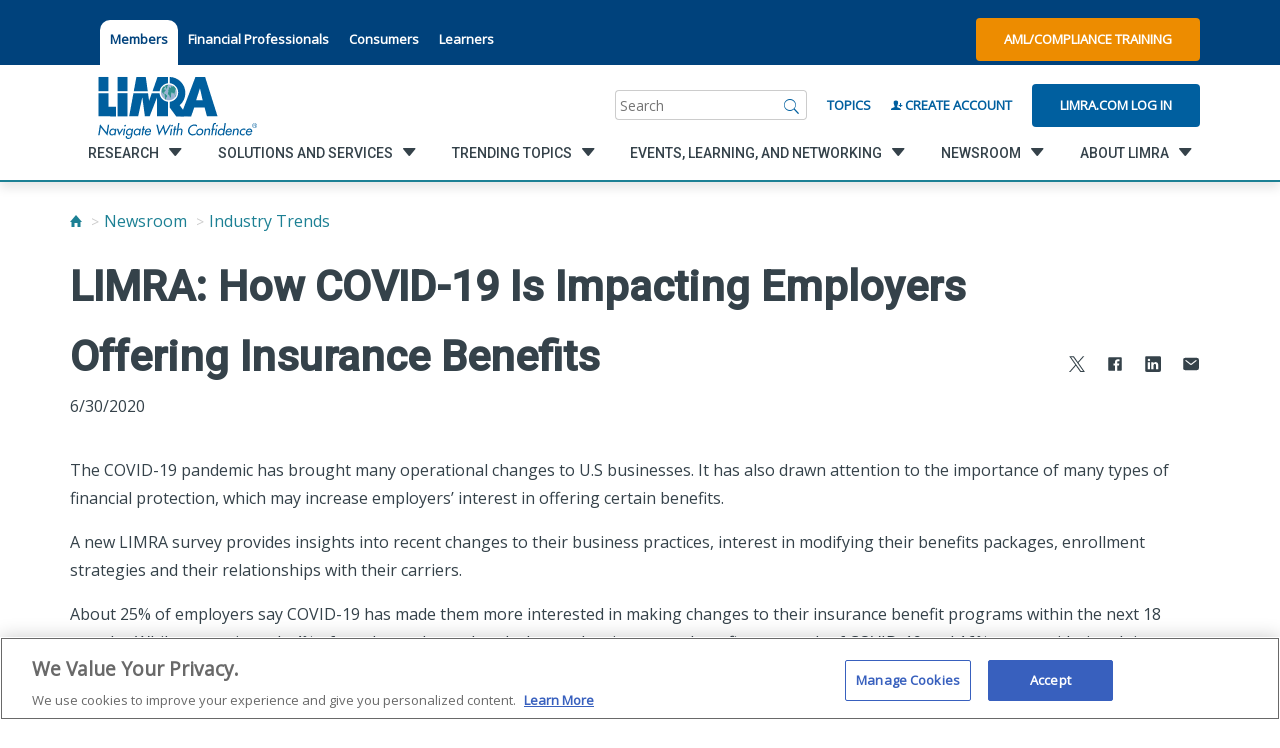

--- FILE ---
content_type: text/html; charset=utf-8
request_url: https://www.limra.com/en/newsroom/industry-trends/2020/limra-how-covid-19-is-impacting-employers-offering-insurance-benefits/
body_size: 40526
content:

<!doctype html>
<html lang="en">
<head>
    <title>LIMRA: How COVID-19 Is Impacting Employers Offering Insurance Benefits</title>
    <meta property="og:title" content="LIMRA: How COVID-19 Is Impacting Employers Offering Insurance Benefits" />
    <!-- OneTrust Cookies Consent Notice start for limra.com and loma.org -->
        <!--OneTrust Script for Limra.com-->
        <script type="text/javascript" src="https://cdn.cookielaw.org/consent/ae6df621-e2e1-4e69-b66a-a1fddf2e07fe/OtAutoBlock.js"></script>
        <script src="https://cdn.cookielaw.org/scripttemplates/otSDKStub.js" type="text/javascript" charset="UTF-8" data-domain-script="ae6df621-e2e1-4e69-b66a-a1fddf2e07fe"></script>

    <script>!function (s, a, e, v, n, t, z) { if (s.saq) return; n = s.saq = function () { n.callMethod ? n.callMethod.apply(n, arguments) : n.queue.push(arguments) }; if (!s._saq) s._saq = n; n.push = n; n.loaded = !0; n.version = '1.0'; n.queue = []; t = a.createElement(e); t.async = !0; t.src = v; z = a.getElementsByTagName(e)[0]; z.parentNode.insertBefore(t, z) }(window, document, 'script', 'https://tags.srv.stackadapt.com/events.js'); saq('ts', 'Z9unAYfBbzpjzDdGN91r-g');</script>

    <script type="text/javascript">
        function OptanonWrapper() { }
    </script>
    <!-- OneTrust Cookies Consent Notice end for limra.com and loma.org -->

<meta name="ROBOTS" content="INDEX, FOLLOW" />
    


        <meta property="og:description" content="The COVID-19 pandemic has brought many operational changes to U.S businesses. It has also drawn attention to the importance of many types of financial protection, which may increase employers’ interest in offering certain benefits." />

        <meta property="og:url" content="/en/newsroom/industry-trends/2020/limra-how-covid-19-is-impacting-employers-offering-insurance-benefits/" />

        <meta property="og:image" content="" />

        <meta name="description" content="The COVID-19 pandemic has brought many operational changes to U.S businesses. It has also drawn attention to the importance of many types of financial protection, which may increase employers’ interest in offering certain benefits.">

        <script type="text/javascript">
            const metricsLogGuid = "fced3d73-06b1-44db-8817-d204aa25e353";
        </script>

    <meta HTTP-EQUIV="Content-type" CONTENT="text/html" charset="utf-8">
    <meta name="viewport" content="width=device-width, initial-scale=1, minimum-scale=1.0, maximum-scale=1.0, user-scalable=no, shrink-to-fit=no">
    <meta name="format-detection" content="telephone=no"> <!-- Prevent safari from intepretting content as telephone links -->
    <meta name="msapplication-TileColor" content="#6F6F6F">
    <meta name="theme-color" content="#6F6F6F">

    <link rel="dns-prefetch" href="//fonts.googleapis.com">
    <link rel="dns-prefetch" href="//cdnjs.cloudflare.com">

    <link href="https://fonts.googleapis.com/css?family=Open+Sans|Roboto:500+700" rel="stylesheet">
    <link rel="stylesheet" href="https://maxcdn.bootstrapcdn.com/bootstrap/3.4.1/css/bootstrap.min.css">
    <link rel="stylesheet" href="https://cdnjs.cloudflare.com/ajax/libs/ionicons/2.0.1/css/ionicons.min.css">
    

    <link href="/style/style-2025062411395298.css" rel="stylesheet" />

        <meta name="google-site-verification" content="-aICH4S-BqbXQAe3srwJz9zLw796wEg6UgTHNQVLiTU" />
        <link rel="apple-touch-icon" sizes="180x180" href="images/favicon/apple-touch-icon.png">
        <link rel="icon" type="image/png" sizes="32x32" href="/images/favicon/favicon.ico">
        <link rel="icon" type="image/png" sizes="16x16" href="/images/favicon/favicon.ico">
        <link rel="manifest" href="/images/favicon/manifest.json" />
    <style>
        .tabbed-utility-item {
            margin: 1rem 0rem 0rem 0rem !important;
            padding: 1rem 1rem 2rem 1rem !important;
            background-color: white !important;
            border-top-left-radius: 10px !important;
            border-top-right-radius: 10px !important;
        }

            .tabbed-utility-item > a {
                color: #00427c !important;
            }

        .utility__lower {
            margin-top: 0.75rem;
        }

        footer ion-icon {
            color: #d5d5d5;
        }
    </style>
</head>

<body class="">
    

<a class="skip-nav" href="#main">Skip to content</a>
<!-- Vue.js Component -->
<nav class="utility">
    <div class="utility__upper">
        <div class="container container--flex">
            <ul class="utility__section region" style="margin-right:0;">

            </ul>
            <ul class="utility__section utility__list">
                            <li class="utility__item tabbed-utility-item"> <a href="/en/" title="LIMRA.com">Members</a> </li>
                            <li class="utility__item"> <a href="https://resources.protectedincome.org/" title="resources.protectedincome.org/">Financial Professionals</a> </li>
                            <li class="utility__item"> <a href="https://www.protectedincome.org/" title="Alliance for Lifetime Income by LIMRA">Consumers</a> </li>
                            <li class="utility__item"> <a href="https://www.loma.org/en/" target="_blank" title="LOMA.org">Learners</a> </li>
            </ul>
            <div class="utility__section utility__buttons" style="margin-left:auto;">
                    <a href="https://knowledge.limra.com" class="button button--orange" target="_blank">AML/Compliance Training</a>
            </div>

            <a href="/en/" class="utility__section mobile__logo" aria-label="limra.com">
                    <img src="/globalassets/limra-loma/x---settings/layout/2022_limra-logo-w-tagline_single-line_registered-mark.svg" alt="" />
            </a>
            <a href="javascript:void(0);" class="utility__section mobile__search js-trigger" data-target=".utility__lower" aria-label="Search"></a>
        </div>
    </div>
    <div class="utility__lower">
        <div class="container container--flex">
            <a href="/en/" class="utility__section utility__logo" aria-label="limra.com">
                    <img src="/globalassets/limra-loma/x---settings/layout/2022_limra-logo-w-tagline_single-line_registered-mark.svg" alt="" />
            </a>
            <div class="utility__section utility__slogan">
                
            </div>
            <div id="SearchBar" class="utility__section search" v-cloak>
                <div class="search__wrapper">
                    <form class="search__form" ref="searchBarForm" action="/en/search/" method="get">
                        <label name="search" class="sr-only">Search</label>
                        <input id="search__inputTextbox" class="search__input" name="q" type="search" v-model="searchInput" v-on:focus="showTopic()" placeholder="Search">
                        <a href="javascript:void(0);" class="search__submit" v-on:click="runSearch()" aria-label="Search">
                            <i class="icon ion-ios-search"></i>
                        </a>
                    </form>
                </div>
            </div>
            <div class="utility__section utility__create"> <a id="BrowseByTopicLink" href="/en/browse-by-topic/">Topics</a> </div>

                    <div class="utility__section utility__create"> <a id="RegisterLink" href="/en/my-limra/create-account/"><i class="icon ion-person-add"></i> Create Account</a> </div>
                    <div class="utility__section utility__login"> <a id="LoginLink" href="/login/?ReturnUrl=%2fen%2fnewsroom%2findustry-trends%2f2020%2flimra-how-covid-19-is-impacting-employers-offering-insurance-benefits%2f" class="button">Limra.com Log In</a> </div>
        </div>
    </div>
</nav>

<!-- Vue.js Component: Navigation -->
<div class="navigation__toggle" id="navigationTrigger" data-open="false"></div>

<nav id="navigation" class="navigation" data-open="false" data-secondary="false" data-tertiary="false" v-cloak>
    <div class="container container--flex">
        <ul id="navList" class="primary__list">
            <li>
                <div class="utilityActionsInMobileNav">
                            <a href="/en/my-limra/create-account/" class="button button--clear"><i class="icon ion-person-add"></i> Create Account</a>
                            <a href="/login/?ReturnUrl=%2fen%2fnewsroom%2findustry-trends%2f2020%2flimra-how-covid-19-is-impacting-employers-offering-insurance-benefits%2f" class="button button--clear">Limra.com Log In</a>
                        <a href="https://knowledge.limra.com" class="button button--clear" target="_blank"><i class="icon ion-person-add"></i> AML/Compliance Training</a>
                </div>
            </li>
            <li class="primary__item" v-for="list, index in primary" v-on:click="loadSecondary($event, index)" v-on:keydown="handleT1KeyDown($event)">
                <a href="javascript:void(0)" :tabindex="index == 0 ? 0 : -1">
                    <span class="link__innerSpan" v-bind:data-link="list.href">{{list.title}}</span>
                    <i v-if="list.children.length > 0" class="icon ion-chevron-right"></i>
                </a>
            </li>
            <ul class="utility--mobile">
                <li>
                    <a href="/en/browse-by-topic/">Topics</a>
                        <li><a href="/en/" title="LIMRA.com">Members</a></li>
                        <li><a href="https://resources.protectedincome.org/" title="resources.protectedincome.org/">Financial Professionals</a></li>
                        <li><a href="https://www.protectedincome.org/" title="Alliance for Lifetime Income by LIMRA">Consumers</a></li>
                        <li><a href="https://www.loma.org/en/" target="_blank" title="LOMA.org">Learners</a></li>
                    </li>
                </ul>
                <ul class="socialInMobileNav social-links list-unstyled list-inline">
                            <li class="social-links__item">
                                <a href="https://twitter.com/LIMRA" target=_blank>
                                    <span class="sr-only">
                                        twitter
                                    </span>
                                    <i class="icon ion-social-twitter"></i>
                                </a>
                            </li>
                            <li class="social-links__item">
                                <a href="http://www.facebook.com/LIMRANews" target=_blank>
                                    <span class="sr-only">
                                        facebook
                                    </span>
                                    <i class="icon ion-social-facebook"></i>
                                </a>
                            </li>
                            <li class="social-links__item">
                                <a href="http://www.linkedin.com/company/limra/" target=_blank>
                                    <span class="sr-only">
                                        linkedin
                                    </span>
                                    <i class="icon ion-social-linkedin"></i>
                                </a>
                            </li>
                            <li class="social-links__item">
                                <a href="http://www.youtube.com/user/limraloma/" target=_blank>
                                    <span class="sr-only">
                                        youtube
                                    </span>
                                    <i class="icon ion-social-youtube"></i>
                                </a>
                            </li>
                </ul>
            </ul>
            <div class="navigation__interior">
                <div id="navigationBackButton" class="navigation__back" ref="navigationBack" v-on:click="backMobile()"></div>
                <ul class="secondary__list">
                    <li class="secondary__item" data-selected="false" ref="secondaryItem" v-for="secondary_list,index in secondary" tabindex="-1">
                        <a ref="secondaryLinkElement" v-on:click="loadTertiary($event,index)" :data-index="index">
                            <span class="link__innerSpan" v-bind:data-link="secondary_list.href"> {{secondary_list.title}}</span>
                            <i v-if="secondary_list.children.length > 0" class="icon ion-chevron-right"></i>
                        </a>
                    </li>
                </ul>
                <ul class="tertiary__list">
                    <li class="primary__title" ref="primaryTitle" v-if="selectedPrimaryIndex >= 0" style="display: block;">
                        <a class="tertiary__linkitem" :href="primary[selectedPrimaryIndex].href" tabindex="-1" v-on:keydown="handleT3KeyDown($event)">{{ primary[selectedPrimaryIndex].title }}</a>
                    </li>
                    <li class="secondary__title" ref="secondaryTitle" v-if="selectedSecondaryIndex >= 0" style="display: block;">
                        <a class="tertiary__linkitem" :href="secondary[selectedSecondaryIndex].href" tabindex="-1" v-on:keydown="handleT3KeyDown($event)">{{ secondary[selectedSecondaryIndex].title }}</a>
                    </li>
                    <li v-if="tertiary.length > 0" class="tertiary__item" v-for="item in tertiary">
                        <a class="tertiary__linkitem" :href="item.href" tabindex="-1" v-on:keydown="handleT3KeyDown($event)">{{item.title}}</a>
                    </li>
                </ul>
            </div>
        </div>
    </nav>






    <main class="main" id="main">
        

        

<div class="container">
    

    <ul id="breadcrumbs" class="breadcrumb breadcrumb--mb">
                <li><a href="/en/" aria-label="Home"><i class="icon ion-home"></i></a></li>
                <li><a href="/en/newsroom/">Newsroom</a></li>
                <li><a href="/en/newsroom/industry-trends/">Industry Trends</a></li>
    </ul>




    <header class="page__header">
        <h1 class="page__h1">LIMRA: How COVID-19 Is Impacting Employers Offering Insurance Benefits</h1>

		    <ul class="js-shareit share__social share--page">
        <li class="share__social-item">
            <a data-link="https://www.limra.com/en/newsroom/industry-trends/2020/limra-how-covid-19-is-impacting-employers-offering-insurance-benefits/" aria-label="Share to X" class="shareit" href="https://x.com/intent/tweet?text=LIMRA%3a+How+COVID-19+Is+Impacting+Employers+Offering+Insurance+Benefits+-+&url=https%3a%2f%2fwww.limra.com%2fen%2fnewsroom%2findustry-trends%2f2020%2flimra-how-covid-19-is-impacting-employers-offering-insurance-benefits%2f" target="_blank">
                <ion-icon src="/images/svg-icons/icon-xtwitter-icon.svg"
                          size="small">
                </ion-icon>
            </a>
        </li>
        <li class="share__social-item">
            <a data-link="https://www.limra.com/en/newsroom/industry-trends/2020/limra-how-covid-19-is-impacting-employers-offering-insurance-benefits/" aria-label="Share to Facebook" class="shareit" href="https://www.facebook.com/sharer/sharer.php?&amp;u=https://www.limra.com/en/newsroom/industry-trends/2020/limra-how-covid-19-is-impacting-employers-offering-insurance-benefits/" target="_blank">
                <ion-icon src="/images/svg-icons/icon-facebook-icon.svg"
                          size="small">
                </ion-icon>
            </a>
        </li>
        <li class="share__social-item">
            <a data-link="https://www.limra.com/en/newsroom/industry-trends/2020/limra-how-covid-19-is-impacting-employers-offering-insurance-benefits/" aria-label="Share to LinkedIn" class="shareit" href="https://www.linkedin.com/shareArticle?mini=true&url=https%3a%2f%2fwww.limra.com%2fen%2fnewsroom%2findustry-trends%2f2020%2flimra-how-covid-19-is-impacting-employers-offering-insurance-benefits%2f&title=LIMRA%3a+How+COVID-19+Is+Impacting+Employers+Offering+Insurance+Benefits&summary=The+COVID-19+pandemic+has+brought+many+operational+changes+to+U.S+businesses.+It+has+also+drawn+attention+to+the+importance+of+many+types+of+financial+protection%2c+which+may+increase+employers%e2%80%99+interest+in+offering+certain+benefits." target="_blank">
                <ion-icon src="/images/svg-icons/icon-linkedin-icon.svg"
                          size="small">
                </ion-icon>
            </a>
        </li>
        <li class="share__social-item">
            <a data-link="https://www.limra.com/en/newsroom/industry-trends/2020/limra-how-covid-19-is-impacting-employers-offering-insurance-benefits/" aria-label="Share via Email" class="shareit" data-shareto="email">
                <ion-icon src="/images/svg-icons/icon-mail-icon.svg"
                          size="small">
                </ion-icon>
            </a>
        </li>

    </ul>


		<div class="header__content">
			<p>6/30/2020</p>
		</div>
    </header>

	<p>The COVID-19 pandemic has brought many operational changes to U.S businesses. It has also drawn attention to the importance of many types of financial protection, which may increase employers&rsquo; interest in offering certain benefits.</p>
<p>A new LIMRA survey provides insights into recent changes to their business practices, interest in modifying their benefits packages, enrollment strategies and their relationships with their carriers.</p>
<p>About 25% of employers say COVID-19 has made them more interested in making changes to their insurance benefit programs within the next 18 months. While approximately 4% of employers have already dropped an insurance benefit as a result of COVID-19 and 16% are considering doing so, 40% of employers say the coronavirus outbreak has affected their views of the importance of benefits, and these are almost universally shifts toward viewing benefits as more important now. Large companies and those most concerned about COVID-19 are the most likely to say their opinions have changed.</p>
<p>Benefits that are directly related to healthcare &mdash; such as hospital indemnity, critical illness and major medical plans &mdash; are the most likely to have experienced a boost in perceived importance.</p>
<p>&ldquo;We&rsquo;ve also seen increased interest in some supplemental non-insurance benefits &mdash; particularly telehealth services, mental health benefits and employee assistance programs,&rdquo; says Kimberly Landry, assistant research director, Workplace Benefits Research at LIMRA.</p>
<p>Some employers that do not already offer supplemental benefits say they have become interested in adding them because of the pandemic (chart).</p>
<p><a href="/siteassets/newsroom/industry-trends/2020-images/workplace-benefits-chart1.jpg" target="_blank" rel="noopener"><img style="border-width: 2px; border-style: solid; display: block; margin-left: auto; margin-right: auto;" src="/siteassets/newsroom/industry-trends/2020-images/workplace-benefits-chart1.jpg" alt="Workplace-benefits-chart1.jpg" width="700" height="394" /></a></p>
<p><strong>Changes Brought on by Remote Work<br /></strong>The pandemic not only changed employers&rsquo; perceptions around the importance of benefits, but also shifted their stance on remote working. Almost 4 in 5 employers say they currently have at least some of their staff working remotely. More than two thirds of these employers think a portion of their workforce will continue to work remotely at least some of the time after the pandemic has ended.</p>
<p>As companies re-evaluate their remote working policies, they may have an increased need for electronic enrollment platforms and other services that make it easier to offer benefits to remote workers.</p>
<p><a href="/siteassets/newsroom/industry-trends/2020-images/employer-benefits-chart2.jpg" target="_blank" rel="noopener"><img style="border-width: 2px; border-style: solid; display: block; margin-left: auto; margin-right: auto;" src="/siteassets/newsroom/industry-trends/2020-images/employer-benefits-chart2.jpg" alt="employer-benefits-chart2.jpg" width="700" height="394" /></a></p>
<p>Overall, the study finds the majority of employers are highly satisfied with the support they have received from their insurance benefit carriers during the COVID-19 outbreak. &nbsp;The study revealed the most important types of support employers want from their insurance carriers are:</p>
<ol>
<li>Helping them communicate with employees about the pandemic;</li>
<li>Keeping them informed about relevant legislative changes; and</li>
<li>Offering more online self-service options for employees.<br /><br /></li>
</ol>

<div><div><article class="article article--off-white">
    <!-- begin contact -->
    <section class="contact">
        <div class="container">
                <div class="row">
                    <div class="col-lg-12">
                        <h3>Media Contacts</h3>
                        <p></p>
                    </div>
                </div>
            <div class="row">
                        <div class="col-lg-4 col-md-4 col-sm-4">
                            <div class="contact__content">
                                <h4>Catherine Theroux</h4>
                                    <p>Director, Public Relations</p>
                                                                                                                                    <p>Work Phone: (860) 285-7787</p>
                                                                    <p>Mobile Phone: (703) 447-3257</p>
                                                                    <p><a href="mailto:ctheroux@limra.com">ctheroux@limra.com</a></p>
                            </div>
                        </div>
                        <div class="col-lg-4 col-md-4 col-sm-4">
                            <div class="contact__content">
                                <h4>Helen Eng</h4>
                                    <p> LIMRA Retirement Public Relations/Social Media Lead </p>
                                                                                                                                    <p>Work Phone: (860)  285-7834</p>
                                                                                                    <p><a href="mailto:heng@limra.com">heng@limra.com</a></p>
                            </div>
                        </div>
            </div>
        </div>
    </section>
    <!-- end contact -->
</article>
</div></div></div>


    </main>

    
<div><div class="remove-whitespace">

    <article class="article">
        <div class="container">
            <section class="section__row row">
                <div class="research__item col-md-8 col-md-offset-2">
                    
                        <div class="research__content">
                            <p style="text-align: center;">Did you accomplish the goal of your visit to our site?</p>
<p style="text-align: center;"><a class="button button--slate" href="https://surveys.limra.com/jfe/form/SV_dmBaLiUG1npJhmC" target="_blank" rel="noopener">Yes</a> <a class="button button--slate" href="https://surveys.limra.com/jfe/form/SV_6Sc1wY5MjOLwU86" target="_blank" rel="noopener">No</a></p>
                        </div>
                </div>
            </section>

        </div>
    </article>
</div></div>
<footer id="footer" class="footer">
    <div class="container">
        <div class="footer__nav">
            <div class="row footer__row">
                	<div class="footer__item js-footer-toggle">
		<h3><a href="/en/research/">Research</a></h3>
		<ul class="js-footer-list">
				<li> <a href="/en/research/insurance/">Insurance</a> </li>
				<li> <a href="/en/research/retirement/">Retirement</a> </li>
				<li> <a href="/en/research/annuities/">Annuities</a> </li>
				<li> <a href="/en/research/workplace-benefits/">Workplace Benefits</a> </li>
				<li> <a href="/en/research/distribution/">Distribution</a> </li>
				<li> <a href="/en/research/credible-benchmarks-lighting-the-path-to-industry-growth/">Benchmarks</a> </li>
				<li> <a href="/en/research/experience-studies/">Experience Studies</a> </li>
				<li> <a href="/en/research/infocenter/">InfoCenter</a> </li>
        </ul>
	</div>
	<div class="footer__item js-footer-toggle">
		<h3><a href="/en/solutions-and-services/">Solutions and Services</a></h3>
		<ul class="js-footer-list">
				<li> <a href="/en/solutions-and-services/regulatory-and-compliance/">Fraud Prevention and Compliance Solutions</a> </li>
				<li> <a href="/en/solutions-and-services/recruiting_and_selection/">Recruiting and Selection</a> </li>
				<li> <a href="/en/solutions-and-services/onboarding-and-development/">Onboarding and Development</a> </li>
				<li> <a href="/en/solutions-and-services/market-development_monitoring/">Market Development and Monitoring</a> </li>
				<li> <a href="/en/solutions-and-services/applied-research-solutions/">Applied Research Solutions</a> </li>
				<li> <a href="/en/solutions-and-services/global/">Global Solutions</a> </li>
				<li> <a href="/en/solutions-and-services/data-exchange-standards/">LIMRA Data Exchange (LDEx)  Standards</a> </li>
				<li> <a href="/en/solutions-and-services/from-hire-to-retire/">From Hire to Retire</a> </li>
        </ul>
	</div>
	<div class="footer__item js-footer-toggle">
		<h3><a href="/en/trending-topics/">Trending Topics</a></h3>
		<ul class="js-footer-list">
				<li> <a href="/en/research/insurance/">Life Insurance</a> </li>
				<li> <a href="/en/research/workplace-benefits/">Workplace Benefits</a> </li>
				<li> <a href="/en/research/annuities/">Annuities</a> </li>
				<li> <a href="/en/trending-topics/publications/">Publications &amp; Podcasts</a> </li>
				<li> <a href="/en/trending-topics/artificial-intelligence/">Artificial Intelligence</a> </li>
				<li> <a href="/en/trending-topics/financial-wellness/">Financial Wellness</a> </li>
        </ul>
	</div>
	<div class="footer__item js-footer-toggle">
		<h3><a href="/en/events/">Events, Learning, and Networking</a></h3>
		<ul class="js-footer-list">
				<li> <a href="/en/events/conferences/">Conferences</a> </li>
				<li> <a href="/en/events/webinars/">Webinars</a> </li>
				<li> <a href="/en/events/committees-and-study-groups/">Committees and Study Groups</a> </li>
        </ul>
	</div>
	<div class="footer__item js-footer-toggle">
		<h3><a href="/en/newsroom/">Newsroom</a></h3>
		<ul class="js-footer-list">
				<li> <a href="/en/newsroom/fact-tank/">Fact Tank</a> </li>
				<li> <a href="/en/newsroom/news-releases/">News Releases</a> </li>
				<li> <a href="/en/newsroom/industry-trends/">Industry Trends</a> </li>
				<li> <a href="/en/newsroom/industry-insights-with-bryan-hodgens/">Industry Insights With Bryan Hodgens</a> </li>
				<li> <a href="/en/trending-topics/publications/">Publications and Podcasts</a> </li>
				<li> <a href="/en/newsroom/liam2025/">Life Insurance Awareness Month 2025</a> </li>
        </ul>
	</div>
	<div class="footer__item js-footer-toggle">
		<h3><a href="/en/about/">About LIMRA</a></h3>
		<ul class="js-footer-list">
				<li> <a href="/en/about/membership/">LIMRA Membership</a> </li>
				<li> <a href="/en/about/company/">Company</a> </li>
				<li> <a href="/en/about/governance/">Governance</a> </li>
				<li> <a href="/en/about/company/limra-loma-careers/">Careers</a> </li>
				<li> <a href="/en/about/infocenter/">The InfoCenter</a> </li>
        </ul>
	</div>

            </div>
        </div>
    </div>
    <div class="container container--narrow">
        <div class="footer__utility">
            <div class="row footer__row">
                <div class="footer__item">
                        <div class="footer__logo">
                                <a href="https://www.loma.org" style="display:flex;">
                                    <img src="/globalassets/limra-loma/x---settings/layout/2022-limra-loma-logo-w-tagline_reversed-220.svg" alt="Loma.org" />
                                </a>

                        </div>
                    <h3>Ask Customer Service</h3>
<p><strong>Phone:&nbsp;</strong><a href="tel:8602857789">860-285-7789</a></p>
<p><a title="Customer Service" href="mailto:Customer.Service@limra.com">Customer.Service@limra.com</a></p>
<p><br />LIMRA<br />300 Day Hill Road<br />Windsor, CT 06095</p>
<h3 style="margin-top: 28px;"><strong>Web Support or Comments</strong></h3>
<p><a title="Website Tech Support" href="mailto:online1@limra.com">Website Tech Support</a></p>
                </div>
                <div class="footer__item">
                    <h3>InfoCenter<br />(Research Library)</h3>
<p><strong>Email:</strong> <a href="mailto:infocenter@limra.com?subject=Member Benefit Inquiry">infocenter@limra.com</a>&nbsp;<br /><strong>Hours:</strong>&nbsp;&nbsp;Mon - Fri 7:30am - 4:30pm ET</p>
<h3 style="margin-top: 28px;"><a title="AML Training" href="https://knowledge.limra.com/LimraLogin.aspx" target="_blank" rel="noopener">AML Training</a></h3>
<p>Producer Compliance Training Support &ndash; <a href="tel:8663642380">866-364-2380</a></p>
<h3 style="margin-top: 28px;">Ask Accounting</h3>
<p><strong>Email:</strong> <a href="mailto:Finance@limra.com">Finance@limra.com</a></p>
                </div>
                <div class="footer__item">
                    <h3>Press Inquiries</h3>
<p>Catherine Theroux <br />Director, Public Relations</p>
<p><strong>Office: </strong><a href="tel:18602857787">860-285-7787</a><br /><strong>Cell: </strong><a href="tel:17034473257">703-447-3257</a><br /><a title="Public Relation Inquiry" href="mailto:ctheroux@limra.com">ctheroux@limra.com</a></p>
                </div>
                <div class="footer__item">
                    <h3>Request a LIMRA.com Account</h3>
<p>To be eligible for a LIMRA.com user account, you must be an employee of the home/head office of a LIMRA member company.</p>
<p>&nbsp;</p>
<p><strong><a href="/en/my-limra/create-account/">Create Account</a>&nbsp;|&nbsp;</strong><strong><a href="/login/">Login</a></strong><br /><strong>Phone:&nbsp;</strong><a href="tel:8602857789">860-285-7789</a><br /><a title="Username Request - LIMRA.com" href="mailto:Customer.Service@limra.com">Customer.Service@limra.com</a></p>
                </div>
            </div>
        </div>
    </div>
    <div class="footer__lower">
        <div class="container">
            <p class="footer__legal">
                        <a href="/en/my-limra/site-map/">Site Map</a>
|                        <a href="/en/about/privacy-policy/">Privacy Policy</a>
|Ⓒ 2026, LL Global, Inc.            </p>
            <!--social links-->
            <ul class="social-links">
                        <li class="social-links__item">
                            <a href="https://twitter.com/LIMRA" target=_blank>
                                <span class="sr-only">
                                    twitter
                                </span>
                                <ion-icon src="/images/svg-icons/icon-twitter-icon.svg"
                                          size="large">
                                </ion-icon>
                            </a>
                        </li>
                        <li class="social-links__item">
                            <a href="http://www.facebook.com/LIMRANews" target=_blank>
                                <span class="sr-only">
                                    facebook
                                </span>
                                <ion-icon src="/images/svg-icons/icon-facebook-icon.svg"
                                          size="large">
                                </ion-icon>
                            </a>
                        </li>
                        <li class="social-links__item">
                            <a href="http://www.linkedin.com/company/limra/" target=_blank>
                                <span class="sr-only">
                                    linkedin
                                </span>
                                <ion-icon src="/images/svg-icons/icon-linkedin-icon.svg"
                                          size="large">
                                </ion-icon>
                            </a>
                        </li>
                        <li class="social-links__item">
                            <a href="http://www.youtube.com/user/limraloma/" target=_blank>
                                <span class="sr-only">
                                    youtube
                                </span>
                                <ion-icon src="/images/svg-icons/icon-youtube-icon.svg"
                                          size="large">
                                </ion-icon>
                            </a>
                        </li>
            </ul>
        </div>
    
        <div class="container"><p><em>Unauthorized use, reproduction, or reprinting of this material (or any portion thereof) for any purpose without express written permission from LL Global (LIMRA and LOMA) is strictly prohibited, including, without limitation, use with any current or future form of an Artificial Intelligence tool or engine.</em></p>

        </div>
    
    </div>
</footer>




<div id="LimraModal" v-cloak>
    <div v-if="showModal">
        <transition name="modal">
            <div class="mod-mask" v-on:click="close">
                <div class="mod-wrapper">
                    <div class="mod-container" v-bind:class="{ regionPicker: modalHref == '/RegionPicker' }" id="modalContent" tabindex="-1" v-on:click.stop>
                        <a id="modalClose" v-on:click="close" v-if="formData.isClosable"><i class="icon ion-close right"></i></a>
                        <header class="article__header" v-show="!modalLoading && formData.header && formData.header.length > 0">
                            <h2 v-html="formData.header"></h2>
                        </header>
                        <p class="mod-desc" v-html="formData.desc" v-if="!modalLoading && formData.desc.length > 0"></p>
                        <form :action="formData.action" method="post" ref="modalForm" v-show="!modalLoading">
                            <div :is="formData.type" v-bind:originaldata="formData"></div>
                        </form>
                        <div v-show="modalLoading" style="text-align:center;">
                            <i class="icon-spin4 animate-spin" style="font-size: 20rem;"></i>
                        </div>
                    </div>
                </div>
            </div>
        </transition>
    </div>
</div>

<script type="text/x-template" id="general-template">
    <div>
        <div v-if="item.type == 'autofill'" v-for="item, index in originaldata.thisForm.items">
            <div id="autofill" class="autofill" v-bind:initialUrl="item.dataUrl" ref="autofillItem" :is="'autofill-component'" v-cloak></div>
        </div>
        <div class="mod-body">
            <div v-if="item.type != 'autofill'" v-for="item, index in originaldata.thisForm.items">
                <label class="padding-top-2" v-html="item.displayName + ':'" v-if="item.type == 'txt'"></label>
                <input class="form-control" type="text" :name="item.name" :value="item.value" ref="txtItem" v-if="item.type == 'txt'" />

                <label class="padding-top-2" v-html="item.displayName + ':'" v-if="item.type == 'dd'"></label><br v-if="item.type == 'dd'" />
                <select class="form-control" :name="item.name" v-if="item.type == 'dd'" ref="ddItem">
                    <option v-for="opt, index2 in item.options" :value="opt.value" v-html="opt.text"></option>
                </select>

                <label class="padding-top-2" v-html="item.displayName + ':'" v-if="item.type == 'rbl'"></label><br v-if="item.type == 'rbl'" />
                <div class="row" style="max-width: 100%">
                    <div v-for="opt, index2 in item.options" v-if="item.type == 'rbl'" class="col-lg-6">
                        <label class="checkboxlist">
                            <input :name="item.name" :value="opt.value" type="checkbox" ref="rblItem">
                            {{ opt.text }}
                        </label>
                    </div>
                </div>

                <label class="padding-top-2" v-html="item.displayName" v-if="item.type == 'txtMulti'"></label><br v-if="item.type == 'txtMulti'" />
                <textarea ref="txtMultiItem" class="form-control" :name="item.name" :value="item.value" rows="4" cols="50" v-if="item.type == 'txtMulti'"></textarea><br v-if="item.type == 'txtMulti'" />

                <label class="padding-top-2" v-html="item.displayName" v-if="item.type == 'ConsentToContactChk'"></label><br v-if="item.type == 'ConsentToContactChk'" />
                <input class="" type="checkbox" id="item.value" :name="item.name" :value="item.value" ref="ConsentToContactChkItem" v-if="item.type == 'ConsentToContactChk'" />
                <span v-html="item.text" v-if="item.type == 'ConsentToContactChk'"></span>

            </div>
        </div>
        <input type="hidden" :name="item.name" ref="hiddenItem" :value="item.value" v-if="item.type == 'hidden'" v-for="item, index in originaldata.thisForm.items" />
        <ul class="mod-footer padding-top-2" v-if="showFooter">
            <li><a class="button button--no-margin" id="butOk" v-on:click="validateForm()" ref="butOk" v-html="originaldata.buttonOk" v-if="originaldata.buttonOk.length > 0"></a></li>
            <li><a class="button--slate button button--no-margin" id="butCancel" v-on:click="cancelForm()" ref="butCancel" v-html="originaldata.buttonCancel" v-if="originaldata.buttonCancel.length > 0"></a></li>
        </ul>
    </div>
</script>

<script type="text/x-template" id="region-picker-template">
    <div id="autofill" class="autofill" initialUrl="/country" ref="autofillItem" :is="'autofill-component'" v-cloak></div>
</script>

<script type="text/x-template" id="autofill-template">
    <div>
        <input v-model="input" type="text" class="autofill__input" ref="autofillInput" placeholder="Refine results by:">
        <div class="mod-body autofill__panel" ref="autofillPanel">
            <ul class="autofill__list">
                <li class="autofill__item" v-for="item in selected">
                    <div class="autofill__figure">
                        <a v-on:click="selectItem(item.value, item.text)" class="autofill__image" v-if="item.icon">
                            <img :src="item.icon" alt="">
                        </a>
                        <a v-on:click="selectItem(item.value, item.text)" class="autofill__caption" v-html="item.text"></a>
                    </div>
                </li>
            </ul>
        </div>
    </div>
</script>

<script type="application/ld+json">
    { "context" : "http://schema.org",
      "type" : "Organization",
      "name" : "Loma",
      "url" : "https://www.loma.org/",
      "sameAs" : [ "https://www.linkedin.com/loma",
        "https://www.x.com/loma",
        "https://www.facebook.com/loma",
        "https://www.instagram.com/loma"]
    }
</script>
<script type="application/ld+json">
    { "context" : "http://schema.org",
      "type" : "Organization",
      "name" : "Limra",
      "url" : "https://www.limra.com/",
      "sameAs" : [ "https://www.youtube.com/Limra",
        "https://www.x.com/Limra"]
    }
</script>
<style>
    .remove-whitespace {
        margin-bottom: -60px;
    }
</style>




    

    <script src="https://cdnjs.cloudflare.com/ajax/libs/blazy/1.8.2/blazy.min.js"></script>

        <script src="https://cdn.jsdelivr.net/npm/vue@2"></script>


    <script src="/js/app.84afded25ef2dd4394f8.js"></script>
    <script src="https://unpkg.com/ionicons@4.5.10-0/dist/ionicons.js"></script>
</body>
</html>

--- FILE ---
content_type: text/css
request_url: https://tags.srv.stackadapt.com/sa.css
body_size: -11
content:
:root {
    --sa-uid: '0-65b63d67-5d08-55e8-735c-9e280dc7e4f5';
}

--- FILE ---
content_type: text/javascript; charset=utf-8
request_url: https://unpkg.com/ionicons@4.5.10-0/dist/ionicons.js
body_size: 68
content:

(function(doc){
  var scriptElm = doc.scripts[doc.scripts.length - 1];
  var warn = ['[ionicons] Deprecated script, please remove: ' + scriptElm.outerHTML];

  warn.push('To improve performance it is recommended to set the differential scripts in the head as follows:')

  var parts = scriptElm.src.split('/');
  parts.pop();
  parts.push('ionicons');
  var url = parts.join('/');

  var scriptElm = doc.createElement('script');
  scriptElm.setAttribute('type', 'module');
  scriptElm.src = url + '/ionicons.esm.js';
  doc.head.appendChild(scriptElm);
  warn.push(scriptElm.outerHTML);

  scriptElm = doc.createElement('script');
  scriptElm.setAttribute('nomodule', '');
  scriptElm.src = url + '/ionicons.js';
  doc.head.appendChild(scriptElm);
  warn.push(scriptElm.outerHTML);

  console.warn(warn.join('\n'));

})(document);